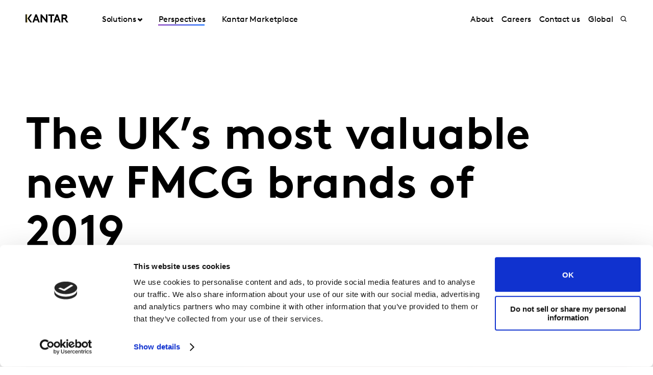

--- FILE ---
content_type: text/html; charset=utf-8
request_url: https://www.kantar.com/uki/inspiration/fmcg/the-uks-most-valuable-new-fmcg-brands-of-2019?par=en/PR/The-UKs-most-valuable-new-FMCG-brands-of-2019
body_size: 13901
content:



<!DOCTYPE html>
<!--[if lt IE 7]>      <html class="no-js lt-ie9 lt-ie8 lt-ie7"> <![endif]-->
<!--[if IE 7]>         <html class="no-js lt-ie9 lt-ie8"> <![endif]-->
<!--[if IE 8]>         <html class="no-js lt-ie9"> <![endif]-->
<!--[if gt IE 8]><!-->
<html class="no-js " lang="en-GB">
<!--<![endif]-->
<head>
    <link rel="preconnect" href="//consent.cookiebot.com">
    <link rel="preconnect" href="//www.googletagmanager.com">
    <link rel="preconnect" href="//ssl.google-analytics.com">
    <link rel="preconnect" href="//www.google-analytics.com">
    <link rel="preconnect" href="//www.googleadservices.com">
    <link rel="preconnect" href="//snap.licdn.com">
    <link rel="preconnect" href="//static.hotjar.com">
    <link rel="preconnect" href="//script.hotjar.com">
    <link rel="preconnect" href="//googleads.g.doubleclick.net">
    <link rel="preconnect" href="//pi.pardot.com">
    <link rel="preconnect" href="//ocsp.digicert.com">
    <link rel="preconnect" href="//www.google.com">
    <link rel="preconnect" href="//px.ads.linkedin.com">
    <link rel="preconnect" href="//stats.g.doubleclick.net">
    <link rel="preconnect" href="//analytics.google.com">
    <link rel="preconnect" href="//vars.hotjar.com">

<link href="/uki/-/media/foundation/theming/kantargrid/kantargrid/styles/optimized-min.css?t=20250627T162917Z" rel="stylesheet"><link href="/uki/-/media/themes/kantar/global/core-libraries/styles/optimized-min.css?t=20260116T072227Z" rel="stylesheet"><link href="/uki/-/media/base-themes/main-theme/styles/optimized-min.css?t=20250705T022946Z" rel="stylesheet"><link href="/uki/-/media/themes/kantar/global/kantarmain/styles/optimized-min.css?t=20260116T072230Z" rel="stylesheet">
    <!--BE IXF: JavaScript begin-->

    <script src="//cdn.bc0a.com/autopilot/f00000000300611/autopilot_sdk.js"></script>
    <!--BE IXF: JavaScript end-->

    
    



<!-- cookie consent -->
<script data-cookieconsent="ignore">
    window.dataLayer = window.dataLayer || [];
    function gtag() {
        dataLayer.push(arguments);
    }
    gtag("consent", "default", {
        ad_storage: "denied",
        analytics_storage: "denied",
        functionality_storage: "denied",
        personalization_storage: "denied",
        security_storage: "granted",
        wait_for_update: 2000,
    });
    gtag("set", "ads_data_redaction", true);
    gtag("set", "url_passthrough", false);
</script>
<!-- End cookie consent -->

<!-- Google Tag Manager -->
<script data-cookieconsent="ignore">(function(w,d,s,l,i){w[l]=w[l]||[];w[l].push({'gtm.start':
new Date().getTime(),event:'gtm.js'});var f=d.getElementsByTagName(s)[0],
j=d.createElement(s),dl=l!='dataLayer'?'&l='+l:'';j.async=true;j.src=
'https://www.googletagmanager.com/gtm.js?id='+i+dl;f.parentNode.insertBefore(j,f);
})(window,document,'script','dataLayer','GTM-PR5V98Q');</script>
<!-- End Google Tag Manager -->

<script id="Cookiebot" src="https://consent.cookiebot.com/uc.js" data-cbid="5e052ca0-c111-4ceb-86ce-5397a2b7f70d" data-blockingmode="auto" type="text/javascript"
data-georegions="{'region':'US','cbid':'0c371769-97fe-4da9-8bfb-51d9017b16b9'}"></script>


<script type="text/javascript" defer="defer" src=https://extend.vimeocdn.com/ga/168265051.js></script>

    <title>The UK’s most valuable new FMCG brands of 2019</title>





<!-- This script will render link to tell user that some content is present, and they need to provide consent to see the content -->

<script>
var iframes = document.querySelectorAll("iframe[data-cookieblock-src]");
	
for(var i=0; i<iframes.length; i++)
{
	var parent = iframes[i].parentElement;
	var siblings = iframes[i].parentElement.children;
	
	
	var placeHolder = document.createElement("div");
	placeHolder.className = "cookieconsent-optout-marketing";

	placeHolder.innerHTML = `Please
		<a href="javascript:Cookiebot.renew()">accept cookies</a>
		to see this content.`;
	
	for(var j=0; j<siblings.length; j++)
	{
		if(!siblings[j].classList.contains("cookieconsent-optout-marketing"))
		{
			iframes[i].parentElement.insertBefore(placeHolder, iframes[i]);
		}
	}
}
</script>

<style>
.cookieconsent-optout-marketing {
    font-size: 14px;
    margin: 20px;
}
</style>

<meta name="google-site-verification" content="clJYLy_nw4Rx4ts6zb1CnvVe8JKI6944nRL4xDQxzVg" />
    <link href="/uki/-/media/themes/kantar/global/kantarmain/images/favicon.png" rel="shortcut icon" />




<meta property="og:image"  content="https://www.kantar.com/uki/-/media/project/kantar/global/articles/images/2020/burgers.jpg"><meta property="og:title"  content="The UK’s most valuable new FMCG brands of 2019"><meta property="og:url"  content="https://www.kantar.com/uki/inspiration/fmcg/the-uks-most-valuable-new-fmcg-brands-of-2019">



<meta  name="description" content="Download our ranking of the most successful launches of the last year.">



<meta property="twitter:title"  content="The UK’s most valuable new FMCG brands of 2019"><meta property="twitter:card"  content="summary_large_image">

<link rel="canonical" href="">

    <meta name="viewport" content="width=device-width, initial-scale=1" />


<meta name="facebook-domain-verification" content="7vckv2bl7hnh9o3j28f18jazzczyzu"/>
</head>
<body class="t-report default-device bodyclass">
    



<!-- Google Tag Manager (noscript) -->
<noscript><iframe src="https://www.googletagmanager.com/ns.html?id=GTM-PR5V98Q"
height="0" width="0" style="display:none;visibility:hidden"></iframe></noscript>
<!-- End Google Tag Manager (noscript) -->
    


<!-- #wrapper -->
<header id="header" class="c-navigation-global js-navigation-global">
    




<div class="component container">
    <div class="component-content" >

<div class="row component column-splitter">
        <div class="col-2 col-md-2 col-lg-2 off-lg-1">
            <a href="/uki">
    <div class="site-logo js-header-logo">
        <span class="icon icon-kantar-logo">
            <span class="icon__wrapper">
                <svg width="1920" height="522" viewBox="0 0 1920 522" fill="none" xmlns="http://www.w3.org/2000/svg">
<path d="M309.139 445.93L441.612 84.084H508.116L640.844 445.93H571.184L539.847 360.486H410.059L378.838 445.93H309.151H309.139ZM432.69 298.577H517.128L474.998 182.714L432.69 298.577ZM1246.98 445.93L1379.45 84.0967H1445.97L1578.68 445.93H1509.02L1477.69 360.486H1347.9L1316.68 445.93H1246.99H1246.98ZM1370.53 298.577H1454.97L1412.84 182.714L1370.53 298.577ZM673.912 84.084H727.102L912.448 314.182V84.084H982.109V445.917H933.64L743.572 209.977V445.917H673.912V84.084ZM1284.31 84.084V145.993H1188.86V445.917H1119.2V145.993H1023.74V84.084H1284.32H1284.31ZM1919.99 445.93L1806.95 289.387C1821.1 283.991 1832.38 276.341 1841.71 266.528C1859.81 247.919 1870.14 220.007 1870.14 191.572C1870.14 163.138 1859.81 135.225 1841.71 116.617C1821.55 95.4247 1794.15 84.084 1747.62 84.084H1611.68V445.917H1681.46V298.577H1738.38L1844.01 445.917H1920L1919.99 445.93ZM1681.46 146.082H1744.53C1768.31 146.082 1780.2 151.772 1788.47 160.554C1796.22 168.827 1800.36 179.684 1800.36 191.572C1800.36 203.46 1796.22 213.795 1788.47 222.069C1780.2 230.864 1768.31 236.541 1744.53 236.541H1681.46V146.082ZM292.414 84.084H216.657L86.9962 265L216.682 445.917H292.414L162.779 265L292.401 84.084H292.414ZM60.14 84.1094H0V445.93H60.14V84.1094Z"/>
<path d="M81.0468 84.0801H59.9268V445.93H81.0468V84.0801Z" fill="url(#paint0_linear_198_298)"/>
<defs>
<linearGradient id="paint0_linear_198_298" x1="73.5757" y1="423.616" x2="73.5757" y2="61.616" gradientUnits="userSpaceOnUse">
<stop stop-color="#B28300"/>
<stop offset="0.15" stop-color="#BF9512"/>
<stop offset="0.45" stop-color="#E1C542"/>
<stop offset="0.68" stop-color="#FFED6A"/>
<stop offset="0.72" stop-color="#FBE462"/>
<stop offset="0.9" stop-color="#EDC647"/>
<stop offset="1" stop-color="#E8BB3E"/>
</linearGradient>
</defs>
</svg>

            </span>
        </span>
    </div>
</a>

        </div>
        <div class="col-2 col-sm-6 col-md-10 col-lg-6">
            


<div class="c-navigation-global__menu c-navigation-global__display">
    <nav class="c-navigation-global__nav js-header-nav js-header-sticky">
        <div class="col-4 off-sm-1 col-sm-6 off-md-0 col-md-12 col-lg-16 c-navigation-global-nav-contents">
            <ul class="links-ul primary-links-ul">
                <li class="c-navigation-global__item c-navigation-global__item--back back-home js-nav-lvl-1">
                    <a href="/uki" class="c-navigation-global__link back-home js-nav-back">

                        Home
                    </a>
                </li>

                        <li class="c-navigation-global__item js-nav-lvl-1 has-submenu">

                            



    <a class="c-navigation-global__link js-nav-item has-childrens has-arrow " href="/uki/solutions">
        Solutions
    </a>



<div class="c-navigation-global__submenu js-first-submenu">
    <div class="row">
            <div class="col-4 col-sm-8 col-md-2 col-lg-3 submenu__links">
                <ul>
                        <li class="c-navigation-global__item submenu-level-2__links js-nav-lvl-2">
                            <a class="c-navigation-global__link link" href="/uki/solutions/brand-growth">
                                Brand Strategy and Guidance
                            </a>
                        </li>
                        <li class="c-navigation-global__item submenu-level-2__links js-nav-lvl-2">
                            <a class="c-navigation-global__link link" href="/uki/solutions/consulting">
                                Kantar&#39;s Consulting Practice
                            </a>
                        </li>
                        <li class="c-navigation-global__item submenu-level-2__links js-nav-lvl-2">
                            <a class="c-navigation-global__link link" href="/uki/solutions/consumer-and-shopper-behaviour">
                                Consumer and Shopper Behaviour
                            </a>
                        </li>
                        <li class="c-navigation-global__item submenu-level-2__links js-nav-lvl-2">
                            <a class="c-navigation-global__link link" href="/uki/solutions/creative">
                                Creative Testing and Optimisation
                            </a>
                        </li>
                        <li class="c-navigation-global__item submenu-level-2__links js-nav-lvl-2">
                            <a class="c-navigation-global__link link" href="/uki/solutions/customer-experience">
                                Customer Experience
                            </a>
                        </li>
                        <li class="c-navigation-global__item submenu-level-2__links js-nav-lvl-2">
                            <a class="c-navigation-global__link link" href="/uki/solutions/innovation">
                                Innovation and Product Development
                            </a>
                        </li>
                </ul>
            </div>
            <div class="col-4 col-sm-8 col-md-2 col-lg-3 submenu__links">
                <ul>
                        <li class="c-navigation-global__item submenu-level-2__links js-nav-lvl-2">
                            <a class="c-navigation-global__link link" href="/uki/solutions/media">
                                Media Effectiveness
                            </a>
                        </li>
                        <li class="c-navigation-global__item submenu-level-2__links js-nav-lvl-2">
                            <a class="c-navigation-global__link link" href="/uki/solutions/research-services">
                                Research Services
                            </a>
                        </li>
                        <li class="c-navigation-global__item submenu-level-2__links js-nav-lvl-2">
                            <a class="c-navigation-global__link link" href="/uki/solutions/sustainability">
                                Sustainability
                            </a>
                        </li>
                        <li class="c-navigation-global__item submenu-level-2__links js-nav-lvl-2">
                            <a class="c-navigation-global__link link" href="/uki/solutions/qualitative-research">
                                Qualitative research
                            </a>
                        </li>
                        <li class="c-navigation-global__item submenu-level-2__links js-nav-lvl-2 link--last">
                            <a class="c-navigation-global__link link" href="/uki/solutions/marketing-effectiveness">
                                Marketing Effectiveness
                            </a>
                        </li>
                            <span class="view-all-btn">

                                

<a href="/uki/solutions"  class="atomic-btn atomic-btn tertiary-btn triangle-icon">
    <span class="content">
        All Solutions
    </span>
    

    <span class="">
        <span class="atomic-icon">

        </span>
    </span>

   
</a>


                            </span>
                </ul>
            </div>

    </div>
</div>
<span class="arrow-links"></span>
                        </li>
                        <li class="c-navigation-global__item js-nav-lvl-1">

                            



    <a class="c-navigation-global__link js-nav-item active-page " href="/uki/inspiration">
        Perspectives
    </a>



                        </li>
                        <li class="c-navigation-global__item js-nav-lvl-1">

                            
<a class="c-navigation-global__link js-nav-item tick" href="https://www.kantar.com/marketplace" target="_blank" title="">
    Kantar Marketplace
</a>
                        </li>
            </ul>

            <ul class="secondary-links-ul">



                    <li class="c-navigation-global__item js-nav-lvl-1">
                        <a href="/uki/about" class="c-navigation-global__link">

                            About
                        </a>
                    </li>
                    <li class="c-navigation-global__item js-nav-lvl-1">
                        <a href="/uki/careers" class="c-navigation-global__link">

                            Careers
                        </a>
                    </li>
                    <li class="c-navigation-global__item js-nav-lvl-1">
                        <a href="/uki/contact" class="c-navigation-global__link">

                            Contact us
                        </a>
                    </li>
                    <li class="c-navigation-global__item js-nav-lvl-1">
                        <a href="https://www.kantar.com/" class="c-navigation-global__link">

                            Global
                        </a>
                    </li>
            </ul>
        </div>
    </nav>

    
    <div class="c-navigation-global__buttons js-header-buttons">

            <button class="site-search js-header-search">
                <span class="icon icon-search">
                    <span class="icon__wrapper">
                        <svg viewBox="0 0 256 256" role="img" title="Search">
                            <use xlink:href="/-/media/Themes/Kantar/Global/KantarMain/images/sprite.svg#search" />
                        </svg>
                    </span>
                </span>
            </button>
        <button class="hamburger js-header-hamburger">
            <span class="hamburger__icon"></span>
        </button>
    </div>
</div>
<div class="c-navigation-global__topmenu">
    <div class="row">
        <div class="col-md-9 col-lg-12 off-md-3 pos-rel">
            <div class="c-navigation-global__topmenu--wrapper">

                
                <form autocomplete="off">
                    <span class="c-language-switcher">


                    </span>
                </form>
            </div>
        </div>
    </div>
</div>

        </div>
</div>    </div>
</div>


<div class="component component c-search-component js-search-component search-box gradient-variant-search-box" data-properties='{"endpoint":"/uki/api/search/result/","suggestionEndpoint":"/uki/api/search/suggest/","suggestionsMode":"ShowPredictions","featuredFacet":"","resultPage":"/uki/search","targetSignature":"","v":"","s":"{4258468E-FC7F-463C-87B2-3028030FC997}","p":10,"l":"en","languageSource":"CurrentLanguage","searchResultsSignature":"","itemid":"{4478F720-7456-48E4-8AB1-E85ED018B07A}","renderSuggestionsAsLinks":true,"hideSuggestedAndPrevious":false}'>
    
        <div class="c-search-head">
            <div class="row">
                <div class="col-4 col-sm-8 col-md-12 col-lg-14 off-lg-1">
                    <div class="c-search-head__wrapper">
                        <a href="/uki">
                            <div class="site-logo js-header-logo">
                                <span class="icon icon-kantar-logo">
                                    <span class="icon__wrapper">
                                        <svg viewBox="0 0 256 256" role="img">
<svg width="1920" height="522" viewBox="0 0 1920 522" fill="none" xmlns="http://www.w3.org/2000/svg">
<path d="M309.139 445.93L441.612 84.084H508.116L640.844 445.93H571.184L539.847 360.486H410.059L378.838 445.93H309.151H309.139ZM432.69 298.577H517.128L474.998 182.714L432.69 298.577ZM1246.98 445.93L1379.45 84.0967H1445.97L1578.68 445.93H1509.02L1477.69 360.486H1347.9L1316.68 445.93H1246.99H1246.98ZM1370.53 298.577H1454.97L1412.84 182.714L1370.53 298.577ZM673.912 84.084H727.102L912.448 314.182V84.084H982.109V445.917H933.64L743.572 209.977V445.917H673.912V84.084ZM1284.31 84.084V145.993H1188.86V445.917H1119.2V145.993H1023.74V84.084H1284.32H1284.31ZM1919.99 445.93L1806.95 289.387C1821.1 283.991 1832.38 276.341 1841.71 266.528C1859.81 247.919 1870.14 220.007 1870.14 191.572C1870.14 163.138 1859.81 135.225 1841.71 116.617C1821.55 95.4247 1794.15 84.084 1747.62 84.084H1611.68V445.917H1681.46V298.577H1738.38L1844.01 445.917H1920L1919.99 445.93ZM1681.46 146.082H1744.53C1768.31 146.082 1780.2 151.772 1788.47 160.554C1796.22 168.827 1800.36 179.684 1800.36 191.572C1800.36 203.46 1796.22 213.795 1788.47 222.069C1780.2 230.864 1768.31 236.541 1744.53 236.541H1681.46V146.082ZM292.414 84.084H216.657L86.9962 265L216.682 445.917H292.414L162.779 265L292.401 84.084H292.414ZM60.14 84.1094H0V445.93H60.14V84.1094Z"/>
<path d="M81.0468 84.0801H59.9268V445.93H81.0468V84.0801Z" fill="url(#paint0_linear_198_298)"/>
<defs>
<linearGradient id="paint0_linear_198_298" x1="73.5757" y1="423.616" x2="73.5757" y2="61.616" gradientUnits="userSpaceOnUse">
<stop stop-color="#B28300"/>
<stop offset="0.15" stop-color="#BF9512"/>
<stop offset="0.45" stop-color="#E1C542"/>
<stop offset="0.68" stop-color="#FFED6A"/>
<stop offset="0.72" stop-color="#FBE462"/>
<stop offset="0.9" stop-color="#EDC647"/>
<stop offset="1" stop-color="#E8BB3E"/>
</linearGradient>
</defs>
</svg>
                                        </svg>
                                    </span>
                                </span>
                            </div>
                        </a>
                        <div class="c-search-close">
                            <button class="c-search-close__icon js-search-close"></button>
                        </div>
                    </div>
                </div>
            </div>
        </div>

    <div class="c-search">
        <div class="row">
            <div class="col-4 col-sm-6 off-sm-1 off-md-0 col-md-12 off-lg-1 col-lg-14 c-search-container-gradient">
                <div class="c-search__wrapper">
                    <div class="c-search__form">
                        <div class="row">
                            <div class="col-3 col-sm-7 col-md-11 col-lg-14">                               
                                <form action=".">
                                    <input type="text" name="search" placeholder="Search our site" class="js-search-input search-box-input" />
                                </form>
                            </div>
                            <div class="col-1 col-sm-1 col-md-1 col-lg-2">                              
                                <button class="c-search__submit js-search-submit clean"></button>
                                <button class="atomic-btn primary-btn c-search__submit js-search-submit clean">
                                    <span class="content">
                                        See all search results
                                    </span>
                                </button>
                            </div>
                        </div>
                    </div>
                </div>
            </div>
        </div>
    </div>

    <div class="c-search-inner">
        <div class="c-search-suggested js-search-suggested">
            <div class="row">
                    <div class="col-4 col-sm-3 off-sm-1 off-md-0 col-md-4 off-lg-1 col-lg-3">
                        <div class="c-search-suggested__label">
                            Suggested searches
                        </div>
                            <ul class="c-search-suggested__list">
                                    <li class="c-search-suggested__item">
                                        <a href="#" class="c-search-suggested__link">Test</a>
                                    </li>
                            </ul>
                    </div>
                            </div>
        </div>
            <div class="c-search-results js-search-results-data"
                 data-empty="Sorry, your search didn&#39;t return any results."
                 data-link="#"
                 data-btn="See all search results">
            </div>
    </div>
</div>
</header>
<div class="page" id="wrapper">
    <main id="content">
        



<div class="component c-header-article c-header-article--inspiration js-header-article">
    <div class="c-header-article-entry article-title-spaces">
        <div class="row">
            <div class="article-cta">
                <div>
                    <div class="article-wrapper">
                    </div>
                </div>
            </div>
            <div class="article-head">
                <div class="row">
                    <div class="col-4 col-sm-6 col-md-11 off-lg-1 col-lg-10">
                        <div class="article-wrapper">
                            <h1 class="article-head__title">
                                The UK’s most valuable new FMCG brands of 2019
                            </h1>
                        </div>
                    </div>
                </div>
            </div>
        </div>
    </div>

    <div class="c-header-article-inner">
        <div class="row">
                <div class="col-4 col-sm-8 col-md-12 off-lg-1 col-lg-10 article-image-order">
                    <div class="article-image article-wrapper">
                        <div class="aspect-ratio-container">
                            <img src="/uki/-/media/project/kantar/global/articles/images/2020/burgers.jpg?h=600&amp;iar=0&amp;w=900&amp;hash=7F05440B01691E61865435D89125ACEC" alt="burgers" width="900" height="600" />
                        </div>
                    </div>
                </div>

        </div>
    </div>
    <div class="c-header-article-inner">
        <div class="social-share-space">
            <div class="article-head-date-share">
                <div class="article-margin">
                    <div class="article-wrapper">
                        <div class="social-share-container">
                            <div class="date-space">
                                <div class="article-head__date">

06 February 2020                                </div>
                            </div>
                            <div class="social-share-sp">
                                

<div class="component c-kantar-social-share js-kantar-social-share">
    <div class="component-content">
        <div class="c-kantar-social-share-light">
            <div class="c-kantar-social-share-icons js-kantar-social-share-icons js-share-buttons animate--slide animate--run">
                <span class="c-kantar-social-share-icon-btn js-kantar-social-share-icon-btn">
                    <span class="btn__inner c-social-share-btn__inner">
                        <span class="c-kantar-social-share-icon-btn-icon">
                            <svg viewBox="0 0 24 24" role="img">
                                <use xlink:href="/-/media/Themes/Kantar/Global/KantarMain/images/sprite.svg#share"></use>
                            </svg>
                        </span>
                        <span class="c-kantar-social-share-icon-btn-text"></span>
                    </span>
                </span>

                <ul>
                        <li>
                            <h3>Share</h3>
                        </li>
                        <li>
                            <a href="#" data-linkedin="http://www.linkedin.com/shareArticle?url=">
    <span class="icon icon-linkedin">
        <span class="icon__wrapper">
            <svg viewBox="0 0 256 256" role="img">
                <use xlink:href="/-/media/Themes/Kantar/Global/KantarMain/images/sprite.svg#linkedin"></use>
            </svg>
        </span>
    </span>
</a>
                        </li>
                        <li>
                            <a href="#" data-twitter="http://twitter.com/share?url=">
    <span class="icon icon-twitter">
        <span class="icon__wrapper">
            <svg viewBox="0 0 256 256" role="img">
                <use xlink:href="/-/media/Themes/Kantar/Global/KantarMain/images/sprite.svg#twitter"></use>
            </svg>
        </span>
    </span>
</a>
                        </li>
                        <li>
                            <a href="#" data-facebook="https://www.facebook.com/sharer/sharer.php?u=">
    <span class="icon icon-facebook">
        <span class="icon__wrapper">
            <svg viewBox="0 0 256 256" role="img">
                <use xlink:href="/-/media/Themes/Kantar/Global/KantarMain/images/sprite.svg#facebook"></use>
            </svg>
        </span>
    </span>
</a>
                        </li>
                        <li>
                            <a href="#" data-copy="">
    <span class="icon icon-copy">
        <span class="icon__wrapper">
            <svg viewBox="0 0 256 256" role="img">
                <use xlink:href="/-/media/Themes/Kantar/Global/KantarMain/images/sprite.svg#copy-link"></use>
            </svg>
        </span>
    </span>
</a>
                        </li>
                </ul>
            </div>
        </div>
    </div>
</div>

                            </div>
                        </div>
                    </div>
                </div>
            </div>
        </div>
        <div class="c-header-article-inner">

            <div style="clear:both">
                <div class="author-bio-report-outer">
                    <div class="author-bio-report">
                        <div>
                            <div class="article-wrapper">
                                <div class="article-people">
                                        <div class="component author-data">
        <div class="component-content">
                        <div class="c-author-data" itemscope itemtype="http://schema.org/Person">
                            <div>
                                <div class="c-author-data__image-content">
                                    <div class="aspect-ratio-container">
                                    </div>
                                </div>
                            </div>
                            <div>
                                <div class="c-author-data__name" itemprop="name">
                                        <span>Russell</span>
                                        <span>Hill</span>
                                </div>
                                <div class="c-author-data__data">
                                    <p>
                                            <span itemprop="jobTitle">Solutions Director, Client Service</span>
                                    </p>
                                </div>
                            </div>
                        </div>
        </div>
    </div>


                                </div>
                            </div>
                        </div>
                        <div class="article-wrapper author-bio-tag-type">


    <div class="tag-type">
        <span class="tag tag__report">
        </span>
        <span class="content">
            Report
        </span>
    </div>                        </div>
                    </div>
                </div>
            </div>
        </div>
        <div class="c-header-article-inner">

            <div class="row">
                <div class="article-get-in-touch-btn-outer">
                    <div class="article-view-report">
                        <div class="article-get-btn-margin">


<a href="/uki/contact/wpuk-news-contact"  class="atomic-btn primary-btn">
    <span class="content">
        Get in touch
    </span>
    

    <span class="">
        <span class="atomic-icon">

        </span>
    </span>

   
</a>
                        </div>
                        <div class="view-btn-align">
                        </div>
                    </div>
                </div>
            </div>
        </div>
        <div class="c-header-article-inner">

            <div class="row press-description">

                <div class="col-4 col-sm-8 col-md-9 article-desc-content article-cummary-space">
                    
                    <div class="article-wrapper rich-text">
                        <div class="article-head__desc_new">
                            <h3>
                                Download our ranking of the most successful launches of the last year.
                            </h3>
                        </div>
                    </div>
                </div>
                <div class="c-header-article-inner">
                    <div class="row" id="nav-align">

                        <div>    
<div class="component">

</div>



 </div>

                    </div>
                </div>
                
                <div class="article-rich-text-content">
                    <div class="rich-text article-content article-wrapper">
                        <p>Nobody said innovation was easy. Even if your new brand is flying off the shelves, can you be sure it&rsquo;s not just taking sales from your existing products or encouraging shoppers to swap one similar purchase for another?
</p>
<p>Incremental growth which adds value to the category as a whole is the ultimate marker of success. But it&rsquo;s easier said than done.
</p>
<p>Our ranking of 2019&rsquo;s most successful launches is here to show you how. The ranking sets out last year&rsquo;s top ten new products in terms of spend, but also crucially ranks them by how much incremental growth they created for the manufacturer and their category overall.
</p>
<p>Find out more:
</p>
<ul>
    <li>Download your copy of the ranking by entering your details below, to find out today which new brands made the top ten.
    </li>
    <li><a rel="noopener noreferrer" href="https://event.on24.com/wcc/r/2191820/E289CC966BB3D2E44368C30CF4CF95CA" target="_blank">Watch the webinar on demand</a>. We will take you through the ranking, giving the inside scoop on the recipe for success for each.
    </li>
    <li><a href="https://www.kantar.com/inspiration/fmcg/5-factors-for-successful-innovation-in-the-uk">Read this recent article</a>, which sets out the five factors for success and the importance of an incremental mindset.
    </li>
    <li>Get in touch with out expert to find out how we can help you make sure your next innovation is more than just a roll of the dice.
    <p>&nbsp;</p>
    <p>&nbsp;</p>
    </li>
</ul>
                        <div class="component plain-html">
    <div class="component-content">
<iframe src="https://www2.kantar.com/l/208642/2020-02-13/kj142" width="100%" height="500" type="text/html" frameborder="0" allowTransparency="true" style="border: 0"></iframe>    </div>
</div>
                    </div>
                </div>

                


            </div>
        </div>

        <div class="c-header-article-inner" id="article-grey">
            <div class="row">
                <div class="grey">
                    
                    
                </div>
            </div>
        </div>
        <div class="c-header-article-inner">
            <div class="row">
                <div class="article-promo-order">
                    
                    
                </div>
            </div>
        </div>

        <div class="article-wrapper article-get-in-touch-btn-outer">
            <div class="article-get-in-touch-btn-bottom">


<a href="/uki/contact/wpuk-news-contact"  class="atomic-btn primary-btn">
    <span class="content">
        Get in touch
    </span>
    

    <span class="">
        <span class="atomic-icon">

        </span>
    </span>

   
</a>
            </div>
        </div>
        <div class="col-4 col-sm-8 col-md-9 off-md-1 off-lg-2 col-lg-9 article-more-order">
            <div class="article-wrapper">
                
            </div>
        </div>
    </div>
</div>



<div class="component container">
    <div class="component-content" >
    </div>
</div>
    </main>

    <!--BE IXF: The following <div> block needs to be placed in the location where the link block will be displayed-->
    <!--BE IXF: For your website, the location is -->
    <div class="be-ix-link-block"><!--Link Block Targeting Div --></div>
    <!--BE IXF: end -->

        <footer id="footer" class="c-navigation-footer js-navigation-footer">
            




<div class="component container footer-main-nav">
    <div class="component-content" >

<div class="row component column-splitter">
        <div class="col-4 col-sm-6 col-md-3 col-lg-5 off-lg-1">
            

    <div class="component rich-text">
        <div class="component-content">
<h2 class="footer-header">
    Shape your<br /> brand future
</h2>        </div>
    </div>

        </div>
        <div class="col-4 col-sm-4 col-md-2">
            <div class="component footer-accordion">
    <div class="component-content">
        <div class="footer-accordion__header toggle-header">Solutions</div>
        <div class="footer-accordion__panel toggle-content">
            <div class="accordion__inner">
                <nav>
                    <ul>
                            <li class="footer-accordion__li">
                                <a class="footer-accordion__link" href="/uki/solutions/brand-growth">Brand Strategy and Guidance</a>
                            </li>
                            <li class="footer-accordion__li">
                                <a class="footer-accordion__link" href="/uki/solutions/consulting">Kantar&#39;s Consulting Practice</a>
                            </li>
                            <li class="footer-accordion__li">
                                <a class="footer-accordion__link" href="/uki/solutions/consumer-and-shopper-behaviour">Consumer and Shopper Behaviour</a>
                            </li>
                            <li class="footer-accordion__li">
                                <a class="footer-accordion__link" href="/uki/solutions/creative">Creative Testing and Optimisation</a>
                            </li>
                            <li class="footer-accordion__li">
                                <a class="footer-accordion__link" href="/uki/solutions/customer-experience">Customer Experience</a>
                            </li>
                            <li class="footer-accordion__li">
                                <a class="footer-accordion__link" href="/uki/solutions/innovation">Innovation and Product Development</a>
                            </li>
                            <li class="footer-accordion__li">
                                <a class="footer-accordion__link" href="/uki/solutions/media">Media Effectiveness</a>
                            </li>
                            <li class="footer-accordion__li">
                                <a class="footer-accordion__link" href="/uki/solutions/research-services">Research Services</a>
                            </li>
                            <li class="footer-accordion__li">
                                <a class="footer-accordion__link" href="/uki/solutions/sustainability">Sustainability</a>
                            </li>
                            <li class="footer-accordion__li">
                                <a class="footer-accordion__link" href="/uki/solutions/qualitative-research">Qualitative research</a>
                            </li>
                            <li class="footer-accordion__li">
                                <a class="footer-accordion__link" href="/uki/solutions/marketing-effectiveness">Marketing Effectiveness</a>
                            </li>
                    </ul>
                </nav>
            </div>
        </div>
    </div>
</div>

        </div>
        <div class="col-4 col-sm-4 col-md-2">
            <div class="component footer-accordion">
    <div class="component-content">
        <div class="footer-accordion__header toggle-header">Perspectives</div>
        <div class="footer-accordion__panel toggle-content">
            <div class="accordion__inner">
                <nav>
                    <ul>
                            <li class="footer-accordion__li">
                                <a class="footer-accordion__link" href="/uki/inspiration/a-new-era-in-travel">A New Era in Travel</a>
                            </li>
                            <li class="footer-accordion__li">
                                <a class="footer-accordion__link" href="/uki/inspiration/events">View all Webinars and Events</a>
                            </li>
                            <li class="footer-accordion__li">
                                <a class="footer-accordion__link" href="/uki/inspiration/future-proof-podcast">Future Proof</a>
                            </li>
                            <li class="footer-accordion__li">
                                <a class="footer-accordion__link" href="/uki/inspiration/jellycats-journey-with-search-data">Jellycats journey with search data</a>
                            </li>
                            <li class="footer-accordion__li">
                                <a class="footer-accordion__link" href="/uki/inspiration/revolut-a-disruptive-force-in-digital-banking">Revolut A disruptive force in digital banking</a>
                            </li>
                            <li class="footer-accordion__li">
                                <a class="footer-accordion__link" href="/uki/inspiration/coronavirus">Coronavirus</a>
                            </li>
                    </ul>
                </nav>
            </div>
        </div>
    </div>
</div>

        </div>
        <div class="col-4 col-sm-4 col-md-2">
            <div class="component footer-accordion">
    <div class="component-content">
        <div class="footer-accordion__header toggle-header">About</div>
        <div class="footer-accordion__panel toggle-content">
            <div class="accordion__inner">
                <nav>
                    <ul>
                            <li class="footer-accordion__li">
                                <a class="footer-accordion__link" href="/uki/about">About</a>
                            </li>
                            <li class="footer-accordion__li">
                                <a class="footer-accordion__link" href="/uki/careers">Careers</a>
                            </li>
                            <li class="footer-accordion__li">
                                <a class="footer-accordion__link" href="/uki/contact">Contact us</a>
                            </li>
                            <li class="footer-accordion__li">
                                <a class="footer-accordion__link" href="/uki/corporate-governance">Corporate Governance</a>
                            </li>
                            <li class="footer-accordion__li">
                                <a class="footer-accordion__link" href="/uki/company-news">Company News</a>
                            </li>
                            <li class="footer-accordion__li">
                                <a class="footer-accordion__link" href="/uki/contact/uki-subscribe">Subscribe</a>
                            </li>
                    </ul>
                </nav>
            </div>
        </div>
    </div>
</div>

        </div>
        <div class="col-4 col-sm-4 col-md-2">
            
<div class="component footer-office">
    <div class="component-content">
        <h2 class="footer-office__header">
            Global Office
        </h2>
        <div itemscope itemtype="http://schema.org/Organization">
            <h3 class="footer-office__name" itemprop="name">
                
            </h3>
            <div class="footer-office__address" itemprop="address" itemscope itemtype="http://schema.org/PostalAddress">
                <div itemprop="streetAddress">
                    Vivo Building, 30 Stamford St, London 
                </div>
                <span itemprop="addressLocality">London</span>
                <span itemprop="postalCode">SE1 9LQ</span>
            </div>
            <div class="footer-office__contact">
                    <div>
                        <span>T</span>
                        <a class="footer-office__telfax" href="tel:++44 (0)207 076 9000" itemprop="telephone">+44 (0)207 076 9000</a>
                    </div>
               
            </div>
        </div>
    </div>
</div>


<div class="component footer-social social-links">
    <div class="component-content">
        <div class="footer-social__wrapper">
<a class="footer-social__item" aria-label="Instagram" target="_blank" rel="noopener noreferrer" href="https://instagram.com/kantarofficial">                <span class="icon icon-instagram">
                    <span class="icon__wrapper">
                        <svg viewBox="0 0 256 256" role="img">
                            <use xlink:href="/uki/-/media/feature/kantar/navigation/icons.svg#instagram" />
                        </svg>
                    </span>
                </span>
</a><a class="footer-social__item" aria-label="Facebook" target="_blank" rel="noopener noreferrer" href="https://www.facebook.com/Kantar/">                <span class="icon icon-facebook">
                    <span class="icon__wrapper">
                        <svg viewBox="0 0 256 256" role="img">
                            <use xlink:href="/uki/-/media/feature/kantar/navigation/icons.svg#facebook" />
                        </svg>
                    </span>
                </span>
</a><a class="footer-social__item" aria-label="YouTube" target="_blank" rel="noopener noreferrer" href="https://linkedin.com/company/kantar/">                <span class="icon icon-linkedin">
                    <span class="icon__wrapper">
                        <svg viewBox="0 0 256 256" role="img">
                            <use xlink:href="/uki/-/media/feature/kantar/navigation/icons.svg#linkedin" />
                        </svg>
                    </span>
                </span>
</a><a class="footer-social__item" aria-label="Twitter" target="_blank" rel="noopener noreferrer" href="https://twitter.com/Kantar_UKI">                <span class="icon icon-twitter">
                    <span class="icon__wrapper">
                        <svg viewBox="0 0 256 256" role="img">
                            <use xlink:href="/uki/-/media/feature/kantar/navigation/icons.svg#twitter" />
                        </svg>
                    </span>
                </span>
</a><a class="footer-social__item" aria-label="YouTube" target="_blank" rel="noopener noreferrer" href="https://www.youtube.com/OfficialKantar">                <span class="icon icon-youtube">
                    <span class="icon__wrapper">
                        <svg viewBox="0 0 256 256" role="img">
                            <use xlink:href="/uki/-/media/feature/kantar/navigation/icons.svg#youtube" />
                        </svg>
                    </span>
                </span>
</a>        </div>
    </div>
</div>
        </div>
</div>    </div>
</div>


<div class="component container footer-bottom-navigation">
    <div class="component-content" >
<a href="#">
    <div class="site-logo js-header-logo">
        <span class="icon icon-kantar-logo">
            <span class="icon__wrapper">
                <svg width="1920" height="522" viewBox="0 0 1920 522" fill="none" xmlns="http://www.w3.org/2000/svg">
<path d="M309.139 445.93L441.612 84.084H508.116L640.844 445.93H571.184L539.847 360.486H410.059L378.838 445.93H309.151H309.139ZM432.69 298.577H517.128L474.998 182.714L432.69 298.577ZM1246.98 445.93L1379.45 84.0967H1445.97L1578.68 445.93H1509.02L1477.69 360.486H1347.9L1316.68 445.93H1246.99H1246.98ZM1370.53 298.577H1454.97L1412.84 182.714L1370.53 298.577ZM673.912 84.084H727.102L912.448 314.182V84.084H982.109V445.917H933.64L743.572 209.977V445.917H673.912V84.084ZM1284.31 84.084V145.993H1188.86V445.917H1119.2V145.993H1023.74V84.084H1284.32H1284.31ZM1919.99 445.93L1806.95 289.387C1821.1 283.991 1832.38 276.341 1841.71 266.528C1859.81 247.919 1870.14 220.007 1870.14 191.572C1870.14 163.138 1859.81 135.225 1841.71 116.617C1821.55 95.4247 1794.15 84.084 1747.62 84.084H1611.68V445.917H1681.46V298.577H1738.38L1844.01 445.917H1920L1919.99 445.93ZM1681.46 146.082H1744.53C1768.31 146.082 1780.2 151.772 1788.47 160.554C1796.22 168.827 1800.36 179.684 1800.36 191.572C1800.36 203.46 1796.22 213.795 1788.47 222.069C1780.2 230.864 1768.31 236.541 1744.53 236.541H1681.46V146.082ZM292.414 84.084H216.657L86.9962 265L216.682 445.917H292.414L162.779 265L292.401 84.084H292.414ZM60.14 84.1094H0V445.93H60.14V84.1094Z"/>
<path d="M81.0468 84.0801H59.9268V445.93H81.0468V84.0801Z" fill="url(#paint0_linear_198_298)"/>
<defs>
<linearGradient id="paint0_linear_198_298" x1="73.5757" y1="423.616" x2="73.5757" y2="61.616" gradientUnits="userSpaceOnUse">
<stop stop-color="#B28300"/>
<stop offset="0.15" stop-color="#BF9512"/>
<stop offset="0.45" stop-color="#E1C542"/>
<stop offset="0.68" stop-color="#FFED6A"/>
<stop offset="0.72" stop-color="#FBE462"/>
<stop offset="0.9" stop-color="#EDC647"/>
<stop offset="1" stop-color="#E8BB3E"/>
</linearGradient>
</defs>
</svg>

            </span>
        </span>
    </div>
</a>

<nav class="footer-bottom-nav row">
    <span class="footer-bottom-nav__copyright">
        &#169; Kantar Group and Affiliates 2025
        <span class="row"></span>
    </span>
    <div class="footer-bottom-nav__item">
        <a class="footer-bottom-nav__link" href="/uki/terms-and-conditions">Terms and Conditions</a>
    </div>
    <div class="footer-bottom-nav__item">
        <a class="footer-bottom-nav__link" href="/uki/cookies-policies"> Cookies and privacy policy</a>
    </div>
    <div class="footer-bottom-nav__item">
        
    </div>
</nav>
    </div>
</div>
        </footer>
</div>
<!-- /#wrapper -->
    
<script src="/uki/-/media/themes/kantar/global/core-libraries/scripts/optimized-min.js?t=20260116T072215Z"></script><script src="/uki/-/media/base-themes/xa-api/scripts/optimized-min.js?t=20150515T071943:635672711833756301Z"></script><script src="/uki/-/media/base-themes/main-theme/scripts/optimized-min.js?t=20250705T022935Z"></script><script src="/uki/-/media/themes/kantar/global/kantarmain/kantar-google-maps-connector/scripts/optimized-min.js?t=20260116T072206Z"></script><script src="/uki/-/media/themes/kantar/global/kantarmain/kantar-maps/scripts/optimized-min.js?t=20260116T072224Z"></script><script src="/uki/-/media/themes/kantar/global/kantarmain/kantar-search/scripts/optimized-min.js?t=20260116T072232Z"></script><script src="/uki/-/media/themes/kantar/global/kantarmain/scripts/optimized-min.js?t=20260116T072242Z"></script>    <!-- /#wrapper -->
</body>
</html>

--- FILE ---
content_type: text/css
request_url: https://tags.srv.stackadapt.com/sa.css
body_size: -11
content:
:root {
    --sa-uid: '0-099a156c-42ff-5702-5ec1-9503f4d9b371';
}

--- FILE ---
content_type: image/svg+xml
request_url: https://www.kantar.com/-/media/Themes/Kantar/Global/KantarMain/images/sprite.svg
body_size: 49243
content:
<?xml version="1.0" encoding="UTF-8"?><!DOCTYPE svg PUBLIC "-//W3C//DTD SVG 1.1//EN" "http://www.w3.org/Graphics/SVG/1.1/DTD/svg11.dtd"><svg xmlns="http://www.w3.org/2000/svg" xmlns:xlink="http://www.w3.org/1999/xlink"><defs><image id="_Image1" width="5px" height="28px" xlink:href="[data-uri]"/>        <image id="_gradient-large" width="5px" height="28px" xlink:href="[data-uri]"/>    <pattern id="pattern0_20292_101373" patternContentUnits="objectBoundingBox" width="1" height="1"><use xlink:href="#image0_20292_101373" transform="scale(0.00195312)"/></pattern><pattern id="pattern1_20292_101373" patternContentUnits="objectBoundingBox" width="1" height="1"><use xlink:href="#image0_20292_101373" transform="scale(0.00195312)"/></pattern><image id="image0_20292_101373" width="512" height="512" preserveAspectRatio="none" xlink:href="[data-uri]"/></defs><symbol id="chart-download" viewBox="0 0 24 24">    <!-- Generator: Sketch 59 (86127) - https://sketch.com -->    <title>Icon / 24px / Download / Black</title>    <desc>Created with Sketch.</desc>    <g id="Icon-/-24px-/-Download-/-Black" stroke="none" stroke-width="1" fill="none" fill-rule="evenodd">        <path d="M11.8890873,14.6156147 L15.504702,11 M12.5961941,14.6156147 L8.98057938,11 M12.2398648,6.48388672 L12.2398648,14" id="Combined-Shape" stroke="#000000"/>        <polygon id="Rectangle" fill="#000000" fill-rule="nonzero" points="17 16 17 17 7 17 7 16"/>    </g></symbol><symbol id="chart-embed" viewBox="0 0 24 24">    <!-- Generator: Sketch 59 (86127) - https://sketch.com -->    <title>Icon / 24px / Embed / Black</title>    <desc>Created with Sketch.</desc>    <g id="Icon-/-24px-/-Embed-/-Black" stroke="none" stroke-width="1" fill="none" fill-rule="evenodd">        <polygon id="Rectangle" fill="#000000" points="13.7102051 7 14.7102051 7 10 17 9 17"/>        <path d="M5.45425396,13.8198687 L9.06986866,10.204254 M6.16136074,13.8198687 L2.54574604,10.204254" id="Combined-Shape" stroke="#000000" transform="translate(5.807807, 12.012061) rotate(-270.000000) translate(-5.807807, -12.012061) "/>        <path d="M17.9085079,13.8198687 L21.5241226,10.204254 M18.6156147,13.8198687 L15,10.204254" id="Combined-Shape" stroke="#000000" transform="translate(18.262061, 12.012061) scale(-1, 1) rotate(-270.000000) translate(-18.262061, -12.012061) "/>    </g></symbol><symbol id="chart-file" viewBox="0 0 40 48">    <!-- Generator: Sketch 59 (86127) - https://sketch.com -->    <title>file</title>    <desc>Created with Sketch.</desc>    <g id="Chart-toolbar" stroke="none" stroke-width="1" fill="none" fill-rule="evenodd">        <g id="Desktop-1080px-12col-Chart-toolbar-save" transform="translate(-337.000000, -327.000000)">            <g id="Save" transform="translate(180.000000, 146.000000)">                <g id="file" transform="translate(158.000000, 182.000000)">                    <polygon id="Stroke-7" stroke="#000000" fill="#F2F1EE" stroke-linecap="round" stroke-linejoin="round" points="38 46 -1.42108547e-14 46 -1.42108547e-14 0 26 0 38 12"/>                    <polygon id="Stroke-9" stroke="#000000" fill="#D4D4C9" stroke-linecap="round" stroke-linejoin="round" points="26 0 26 12 38 12"/>                    <g id="Icon-/-24px-/-Download-/-Black" transform="translate(6.999400, 15.000000)">                        <path d="M11.8890873,14.6156147 L15.504702,11 M12.5961941,14.6156147 L8.98057938,11 M12.2398648,6.48388672 L12.2398648,14" id="Combined-Shape" stroke="#000000" stroke-width="1"/>                        <polygon id="Rectangle" fill="#000000" fill-rule="nonzero" points="17 16 17 17 7 17 7 16"/>                    </g>                </g>            </g>        </g>    </g></symbol><symbol id="chart-share" viewBox="0 0 24 24">    <!-- Generator: Sketch 59 (86127) - https://sketch.com -->    <title>Icon / 24px / Share / Black</title>    <desc>Created with Sketch.</desc>    <g id="Icon-/-24px-/-Share-/-Black" stroke="none" stroke-width="1" fill="none" fill-rule="evenodd">        <path d="M13.8890873,13.6156147 L17.504702,10 M14.5961941,13.6156147 L10.9805794,10 M14.4355219,5.41302315 L14.2398648,13" id="Combined-Shape" stroke="#000000" transform="translate(14.242641, 9.484584) scale(1, -1) rotate(-45.000000) translate(-14.242641, -9.484584) "/>        <path d="M15,16 L15,13 L16,13 L16,17 L7,17 L7,8 L11,8 L11,9 L8,9 L8,16 L15,16 Z" id="Combined-Shape" fill="#000000" fill-rule="nonzero"/>    </g></symbol><symbol id="clear" viewBox="0 0 256 256">    <g transform="matrix(0.561074,0.561074,-0.561074,0.561074,128,-15.635)">        <path d="M0,115.2L115.2,115.2L115.2,0L140.8,0L140.8,115.2L256,115.2L256,140.8L140.8,140.8L140.8,256L115.2,256L115.2,140.8L0,140.8L0,115.2Z"/>    </g></symbol><symbol id="copy-link"><path id="Shape" d="M78.912,101.067c3.712,-3.744 7.819,-6.838 12.192,-9.28c24.384,-13.579 55.648,-6.358 71.317,17.653l-18.965,19.157c-5.44,-12.533 -18.944,-19.669 -32.373,-16.629c-5.067,1.141 -9.867,3.701 -13.792,7.669l-36.342,36.736c-11.04,11.158 -11.04,29.302 0,40.448c11.03,11.158 28.982,11.158 40.022,0l11.21,-11.317c10.187,4.085 21.12,5.717 31.904,4.907l-24.725,24.992c-21.205,21.429 -55.584,21.429 -76.789,0c-21.206,-21.43 -21.206,-56.171 0,-77.59l36.341,-36.746Zm57.728,-58.336l-24.736,24.992c10.784,-0.822 21.717,0.821 31.915,4.896l11.2,-11.307c11.029,-11.157 28.992,-11.157 40.021,0c11.04,11.147 11.04,29.291 0,40.448l-36.352,36.736c-11.072,11.179 -29.045,11.093 -40.021,0c-2.56,-2.592 -4.768,-5.803 -6.144,-8.971l-18.966,19.158c1.995,3.05 4.064,5.685 6.72,8.373c6.859,6.933 15.595,12.096 25.643,14.549c13.013,3.158 26.965,1.408 38.955,-5.269c4.373,-2.443 8.48,-5.525 12.192,-9.28l36.341,-36.736c21.216,-21.419 21.216,-56.16 0.011,-77.589c-21.206,-21.419 -55.574,-21.419 -76.779,0Z" style="fill-rule:nonzero;"/></symbol><symbol id="copying-link" viewBox="0 0 24 24"><path d="M11.5729 14.1422C11.3472 14.0011 11.1497 13.8318 10.9522 13.6343L10.6912 13.3733C9.21002 11.8921 9.21002 9.46576 10.6912 7.98454L13.7665 4.90925C15.2477 3.42803 17.6741 3.42803 19.1553 4.90925L19.4163 5.17023C20.8975 6.65144 20.8975 9.07782 19.4163 10.559L17.0393 12.936" stroke="black" stroke-width="1.99501" stroke-miterlimit="10" stroke-linecap="round" stroke-linejoin="round"/><path d="M12.4409 10.5108C12.6666 10.6518 12.8641 10.8211 13.0616 11.0186L13.3226 11.2796C14.8038 12.7608 14.8038 15.1872 13.3226 16.6684L10.2402 19.7508C8.75901 21.232 6.33263 21.232 4.85142 19.7508L4.59044 19.4898C3.10922 18.0086 3.10922 15.5822 4.59044 14.101L6.96744 11.724" stroke="black" stroke-width="1.99501" stroke-miterlimit="10" stroke-linecap="round" stroke-linejoin="round"/></symbol><symbol id="desktop-pagination-left-arrow" viewBox="0 0 8 14"><path d="M7.70711 0.29289C8.09763 0.68342 8.09763 1.31658 7.70711 1.70711L2.4142 7L7.70711 12.2929C8.09763 12.6834 8.09763 13.3166 7.70711 13.7071C7.31658 14.0976 6.6834 14.0976 6.2929 13.7071L0.2929 7.7071C-0.0976 7.3166 -0.0976 6.6834 0.2929 6.2929L6.2929 0.29289C6.6834 -0.09763 7.31658 -0.09763 7.70711 0.29289Z" fill="black"/></symbol><symbol id="desktop-pagination-right-arrow" viewBox="0 0 8 14"><path d="M0.29289 0.29289C-0.09763 0.68342 -0.09763 1.31658 0.29289 1.70711L5.5858 7L0.29289 12.2929C-0.09763 12.6834 -0.09763 13.3166 0.29289 13.7071C0.68342 14.0976 1.3166 14.0976 1.7071 13.7071L7.7071 7.7071C8.0976 7.3166 8.0976 6.6834 7.7071 6.2929L1.7071 0.29289C1.3166 -0.09763 0.68342 -0.09763 0.29289 0.29289Z" fill="black"/></symbol><symbol id="done"><path id="Combined-Shape" d="M128,256c-70.688,0 -128,-57.312 -128,-128c0,-70.688 57.312,-128 128,-128c70.688,0 128,57.312 128,128c0,70.688 -57.312,128 -128,128Zm-21.067,-85.227l-45.258,-45.248l-7.542,7.542l52.8,52.8l7.542,-7.542l98.058,-98.058l-7.541,-7.542l-98.059,98.048Z"/></symbol><symbol id="download"><path d="M139.84,153.182l48.615,-48.615l11.314,11.314l-56.568,56.582l-5.061,5.047l-0.595,0.595l-5.664,5.664c-0.203,-0.203 -0.406,-0.405 -0.608,-0.608l-10.699,-10.713l-56.567,-56.567l11.314,-11.314l48.519,48.519l0,-144.83l16,0l0,144.926Z"/><rect x="32" y="240" width="192" height="16"/></symbol><symbol id="error"><path id="Combined-Shape" d="M128,256c-70.688,0 -128,-57.312 -128,-128c0,-70.688 57.312,-128 128,-128c70.688,0 128,57.312 128,128c0,70.688 -57.312,128 -128,128Zm9.216,-126.325l52.8,-52.8l-7.541,-7.542l-52.8,52.8l-52.8,-52.8l-7.542,7.542l52.8,52.8l-52.8,52.8l7.542,7.541l52.8,-52.8l52.8,52.8l7.541,-7.541l-52.8,-52.8Z"/></symbol><symbol id="facebook"><path id="Path" d="M104,94.219l-24,0l0,33.781l24,0l0,101.333l40,0l0,-101.333l29.141,0l2.859,-33.781l-32,0l0,-14.07c0,-8.064 1.536,-11.264 8.917,-11.264l23.083,0l0,-42.218l-30.464,0c-28.768,0 -41.536,13.365 -41.536,38.976l0,28.576Z"/></symbol><symbol id="instagram"><path id="Shape" d="M128,40.565c28.48,0 31.861,0.107 43.115,0.619c28.906,1.312 42.4,15.029 43.722,43.723c0.512,11.242 0.608,14.624 0.608,43.104c0,28.49 -0.106,31.85 -0.608,43.104c-1.322,28.661 -14.794,42.4 -43.722,43.722c-11.254,0.512 -14.614,0.619 -43.115,0.619c-28.48,0 -31.861,-0.107 -43.104,-0.619c-28.981,-1.322 -42.411,-15.104 -43.723,-43.733c-0.512,-11.243 -0.618,-14.613 -0.618,-43.104c0,-28.48 0.106,-31.851 0.618,-43.104c1.323,-28.683 14.795,-42.411 43.723,-43.723c11.253,-0.512 14.624,-0.618 43.104,-0.618l0,0.01Zm0,-19.221c-28.971,0 -32.597,0.128 -43.979,0.64c-38.73,1.781 -60.266,23.275 -62.037,62.048c-0.523,11.381 -0.651,15.008 -0.651,43.979c0,28.97 0.128,32.608 0.64,43.978c1.782,38.742 23.275,60.267 62.048,62.048c11.382,0.512 15.008,0.64 43.979,0.64c28.971,0 32.608,-0.128 43.979,-0.64c38.709,-1.781 60.288,-23.274 62.037,-62.048c0.523,-11.37 0.651,-15.008 0.651,-43.978c0,-28.971 -0.128,-32.598 -0.64,-43.979c-1.739,-38.699 -23.264,-60.267 -62.038,-62.037c-11.381,-0.523 -15.018,-0.651 -43.989,-0.651Zm0,51.893c-30.251,0 -54.773,24.523 -54.773,54.774c0,30.25 24.522,54.784 54.773,54.784c30.251,0 54.773,-24.523 54.773,-54.784c0,-30.251 -24.522,-54.774 -54.773,-54.774Zm0,90.326c-19.637,0 -35.552,-15.904 -35.552,-35.552c0,-19.638 15.915,-35.552 35.552,-35.552c19.637,0 35.552,15.914 35.552,35.552c0,19.648 -15.915,35.552 -35.552,35.552Zm56.939,-105.291c-7.072,0 -12.811,5.739 -12.811,12.8c0,7.072 5.739,12.8 12.811,12.8c7.072,0 12.789,-5.728 12.789,-12.8c0,-7.061 -5.717,-12.8 -12.789,-12.8Z" style="fill-rule:nonzero;"/></symbol><symbol id="job-search-arrow" viewBox="0 0 14 9"><path d="M0.29289 1.20988C0.68342 0.819362 1.31658 0.819362 1.70711 1.20988L7 6.50279L12.2929 1.20988C12.6834 0.819362 13.3166 0.819362 13.7071 1.20988C14.0976 1.60041 14.0976 2.23359 13.7071 2.62409L7.7071 8.62409C7.3166 9.01459 6.6834 9.01459 6.2929 8.62409L0.29289 2.62409C-0.09763 2.23359 -0.09763 1.60041 0.29289 1.20988Z" fill="black"/></symbol><symbol id="job-search-icon" viewBox="0 0 14 14"><path fill-rule="evenodd" clip-rule="evenodd" d="M5.60001 0C2.50721 0 0 2.50721 0 5.60001C0 8.69282 2.50721 11.2 5.60001 11.2C6.8941 11.2 8.08571 10.761 9.03393 10.0239L12.805 13.795C13.0784 14.0683 13.5216 14.0683 13.795 13.795C14.0683 13.5216 14.0683 13.0784 13.795 12.805L10.0239 9.03393C10.761 8.08571 11.2 6.8941 11.2 5.60001C11.2 2.50721 8.69282 0 5.60001 0ZM1.4 5.60001C1.4 3.28041 3.28041 1.4 5.60001 1.4C7.9196 1.4 9.80001 3.28041 9.80001 5.60001C9.80001 7.9196 7.9196 9.80001 5.60001 9.80001C3.28041 9.80001 1.4 7.9196 1.4 5.60001Z" fill="black"/></symbol><symbol id="job-search-sign-in" viewBox="0 0 18 20"><path fill-rule="evenodd" clip-rule="evenodd" d="M3 6C3 2.68629 5.68629 0 9 0C12.3137 0 15 2.68629 15 6C15 9.3137 12.3137 12 9 12C5.68629 12 3 9.3137 3 6ZM9 2C6.79086 2 5 3.79086 5 6C5 8.2091 6.79086 10 9 10C11.2091 10 13 8.2091 13 6C13 3.79086 11.2091 2 9 2ZM2 19C2 17.3431 3.34315 16 5 16H13C14.6569 16 16 17.3431 16 19C16 19.5523 16.4477 20 17 20C17.5523 20 18 19.5523 18 19C18 16.2386 15.7614 14 13 14H5C2.23858 14 0 16.2386 0 19C0 19.5523 0.44772 20 1 20C1.55228 20 2 19.5523 2 19Z" fill="#0060FF"/></symbol><symbol id="kantar-logo-marketplace" viewBox="0 0 420 28"><path d="M32.52,0.334l-9.642,26.337l5.072,0l2.271,-6.219l9.446,0l2.282,6.219l5.07,0l-9.66,-26.337l-4.84,0l0.001,0Zm2.43,7.18l3.067,8.432l-6.146,0l3.079,-8.432Zm65.827,-7.179l-9.64,26.336l5.071,0l2.273,-6.219l9.447,0l2.281,6.219l5.069,0l-9.659,-26.336l-4.842,0Zm2.431,7.179l3.066,8.432l-6.145,0l3.079,-8.432Zm-36.421,-7.179l0,16.748l-13.49,-16.748l-3.87,0l0,26.336l5.07,0l0,-17.172l13.833,17.172l3.528,0l0,-26.336l-5.071,0Zm8.102,0l-0.001,4.507l6.947,0l0.001,21.829l5.071,0l-0.001,-21.829l6.949,0l-0.001,-4.507l-18.966,0l0.001,0Zm47.871,4.512l4.591,0c1.73,0 2.596,0.414 3.197,1.054c0.564,0.602 0.865,1.392 0.865,2.257c0,0.865 -0.301,1.618 -0.865,2.22c-0.601,0.639 -1.467,1.053 -3.197,1.053l-4.591,0l0,-6.584Zm17.36,21.824l-8.226,-11.395c1.03,-0.393 1.851,-0.949 2.529,-1.663c1.318,-1.354 2.07,-3.386 2.07,-5.455c0,-2.069 -0.752,-4.101 -2.07,-5.455c-1.466,-1.543 -3.461,-2.368 -6.847,-2.368l-9.894,0l0,26.336l5.078,0l0,-10.725l4.142,0l7.688,10.725l5.53,0Zm-118.46,-26.336l-5.514,0l-9.438,13.168l9.44,13.168l5.512,0l-9.435,-13.168l9.435,-13.168Z"/><use id="_gradient-large" xlink:href="#_Image1" x="0" y="0" width="5px" height="28px" transform="matrix(0.940588,0,0,0.940588,2.82176,0.334228)"/><rect x="0" y="0.336" width="3.762" height="26.335"/><path d="M380.471,13.54c-0.072,2.377 0.826,4.682 2.488,6.384c1.662,1.703 3.944,2.656 6.323,2.642c2.88,0.027 5.599,-1.326 7.313,-3.64l3.426,3.112c-2.629,3.289 -6.645,5.16 -10.854,5.057c-3.641,0.114 -7.168,-1.273 -9.756,-3.837c-2.588,-2.563 -4.01,-6.077 -3.931,-9.718c0.046,-5.438 3.314,-10.331 8.321,-12.455c5.006,-2.124 10.795,-1.075 14.738,2.671l-3.245,3.459c-2.48,-2.586 -6.302,-3.367 -9.597,-1.961c-3.296,1.406 -5.377,4.706 -5.226,8.286Zm-156.372,13.176l-4.941,0l0,-26.353l9.437,0c2.243,-0.142 4.443,0.664 6.061,2.224c1.392,1.417 2.183,3.317 2.208,5.303c0.298,3.513 -2.105,6.684 -5.568,7.346l8.516,11.53l-5.93,0l-8.235,-11.168l-1.548,0l0,11.118Zm-57.351,0l-4.941,0l0,-26.353l3.508,0l9.389,15.763l9.421,-15.763l3.508,0l0,26.353l-4.941,0l0,-14.692l-6.193,10.36l-3.558,0l-6.193,-10.36l0,14.692Zm252.396,-21.79l-10.525,0l0,5.978l7.939,0l0,4.513l-7.939,0l0,6.77l10.887,0l0,4.529l-15.861,0l0,-26.353l15.499,0l0,4.563Zm-135.965,0l-10.508,0l0,5.978l7.922,0l0,4.513l-7.922,0l0,6.77l10.887,0l0,4.529l-15.878,0l0,-26.353l15.499,0l0,4.563Zm52.903,17.261l10.887,0l0,4.529l-15.877,0l0.049,-26.353l4.941,0l0,21.824Zm-22.087,4.529l-4.941,0l0,-26.353l9.784,0c2.356,-0.155 4.665,0.709 6.341,2.372c1.503,1.52 2.339,3.577 2.322,5.715c0.014,2.143 -0.821,4.204 -2.322,5.732c-1.676,1.663 -3.985,2.527 -6.341,2.372l-4.793,0l-0.05,10.162Zm-8.861,-21.79l-6.819,0l0,21.79l-4.941,0l0,-21.79l-6.786,0l0,-4.563l18.546,0l0,4.563Zm-57.367,21.79l-4.941,0l0,-26.353l4.941,0l0,11.53l10.031,-11.53l6.209,0l-11.299,12.798l12.024,13.522l-6.424,0l-10.541,-12.023l0,12.056Zm-31.541,0l-5.205,0l-2.437,-5.847l-10.377,0l-2.438,5.847l-5.204,0l11.084,-26.353l3.492,0l11.085,26.353Zm159.056,0l-5.204,0l-2.422,-5.847l-10.376,0l-2.438,5.847l-5.254,0l11.118,-26.353l3.508,0l11.068,26.353Zm-175.181,-10.36l6.588,0l-3.294,-7.79l-3.294,7.79Zm158.958,0l6.588,0l-3.294,-7.79l-3.294,7.79Zm-40.831,-4.332c1.307,0.182 2.62,-0.293 3.508,-1.268c0.5,-0.663 0.761,-1.476 0.742,-2.306c0.022,-0.825 -0.24,-1.633 -0.742,-2.289c-0.895,-0.963 -2.206,-1.425 -3.508,-1.235l-4.233,0l0,7.098l4.233,0Zm-90.292,-7.214l-3.837,0l0,6.473l3.837,0c1.845,0 2.735,-0.461 3.295,-1.219c0.432,-0.585 0.658,-1.298 0.642,-2.026c0.016,-0.727 -0.21,-1.44 -0.642,-2.025c-0.544,-0.758 -1.433,-1.203 -3.295,-1.203Z" style="fill:#d4d4c9;fill-rule:nonzero;"/></symbol><symbol id="kantar-logo" viewBox="0 0 149 28">    <g id="Group-15">        <path id="Fill-1" d="M34.574,0l-10.251,28l5.392,0l2.415,-6.612l10.043,0l2.426,6.612l5.39,0l-10.27,-28l-5.146,0Zm2.584,7.633l3.26,8.965l-6.534,0l3.274,-8.965Z"/>        <path id="Fill-2" d="M107.143,0.001l-10.249,27.999l5.391,0l2.416,-6.611l10.044,0l2.425,6.611l5.39,0l-10.27,-27.999l-5.147,0Zm2.584,7.632l3.26,8.965l-6.533,0l3.273,-8.965Z"/>        <path id="Fill-3" d="M71.006,0.001l0,17.806l-14.342,-17.806l-4.115,0l0,27.999l5.39,0l0,-18.256l14.707,18.256l3.751,0l0,-27.999l-5.391,0Z"/>        <path id="Fill-4" d="M79.619,0.001l-0.001,4.791l7.386,0l0.001,23.208l5.391,0l-0.001,-23.208l7.388,0l-0.001,-4.791l-20.164,0Z"/>        <path id="Fill-5" d="M130.514,4.798l4.881,0c1.839,0 2.76,0.44 3.399,1.12c0.6,0.64 0.92,1.48 0.92,2.4c0,0.92 -0.32,1.72 -0.92,2.36c-0.639,0.68 -1.56,1.12 -3.399,1.12l-4.881,0l0,-7Zm18.457,23.202l-8.746,-12.114c1.095,-0.418 1.968,-1.009 2.689,-1.768c1.401,-1.44 2.201,-3.6 2.201,-5.8c0,-2.2 -0.8,-4.36 -2.201,-5.8c-1.559,-1.64 -3.68,-2.517 -7.28,-2.517l-10.519,0l0,27.999l5.399,0l0,-11.402l4.404,0l8.173,11.402l5.88,0Z"/>        <path id="Fill-8" d="M23.028,0.001l-5.862,0l-10.034,14l10.036,13.999l5.86,0l-10.031,-13.999l10.031,-14Z"/>        <use id="Fill-11" xlink:href="#_gradient-large" x="3" y="0" width="5px" height="28px"/>        <path id="Fill-13" d="M0,28l4,0l0,-27.998l-4,0l0,27.998Z"/>    </g>    </symbol><symbol id="kicker-arrow"><path d="M101.314,128l-89,128l-12.314,0l89,-128l-89,-128l12.314,0l89,128Z"/></symbol><symbol id="language-switcher-icon" viewBox="0 0 16 16"><rect width="16" height="16" fill="url(#pattern0_20292_101373)"/><mask id="mask0_20292_101373" style="mask-type:alpha" maskUnits="userSpaceOnUse" x="0" y="0" width="16" height="16"><rect width="16" height="16" fill="url(#pattern1_20292_101373)"/></mask><g mask="url(#mask0_20292_101373)"><rect width="16" height="16" fill="black"/></g></symbol><symbol id="linkedin"><path id="Shape" d="M65.323,48.693c0,12.171 -9.803,22.027 -21.91,22.027c-12.096,0 -21.898,-9.856 -21.898,-22.027c0,-12.16 9.802,-22.026 21.898,-22.026c12.107,0 21.91,9.866 21.91,22.026Zm0.181,39.659l-44.171,0l0,140.981l44.171,0l0,-140.981Zm70.507,0l-43.883,0l0,140.981l43.893,0l0,-74.005c0,-41.152 53.259,-44.523 53.259,0l0,74.005l44.064,0l0,-89.269c0,-69.44 -78.816,-66.912 -97.333,-32.725l0,-18.987Z" style="fill-rule:nonzero;"/></symbol><symbol id="loading" viewBox="0 0 100 100"><g transform="translate(80,50)" style="animation-play-state: running; animation-delay: 0s;"><g transform="rotate(0)" style="animation-play-state: running; animation-delay: 0s;"><circle cx="0" cy="0" r="5" fill="#000000" fill-opacity="1" style="animation-play-state: running; animation-delay: 0s;">  <animateTransform attributeName="transform" type="scale" begin="-0.875s" values="1.5 1.5;1 1" keyTimes="0;1" dur="1s" repeatCount="indefinite" style="animation-play-state: running; animation-delay: 0s;"/>  <animate attributeName="fill-opacity" keyTimes="0;1" dur="1s" repeatCount="indefinite" values="1;0" begin="-0.875s" style="animation-play-state: running; animation-delay: 0s;"/></circle></g></g><g transform="translate(71.21320343559643,71.21320343559643)" style="animation-play-state: running; animation-delay: 0s;"><g transform="rotate(45)" style="animation-play-state: running; animation-delay: 0s;"><circle cx="0" cy="0" r="5" fill="#000000" fill-opacity="0.875" style="animation-play-state: running; animation-delay: 0s;">  <animateTransform attributeName="transform" type="scale" begin="-0.75s" values="1.5 1.5;1 1" keyTimes="0;1" dur="1s" repeatCount="indefinite" style="animation-play-state: running; animation-delay: 0s;"/>  <animate attributeName="fill-opacity" keyTimes="0;1" dur="1s" repeatCount="indefinite" values="1;0" begin="-0.75s" style="animation-play-state: running; animation-delay: 0s;"/></circle></g></g><g transform="translate(50,80)" style="animation-play-state: running; animation-delay: 0s;"><g transform="rotate(90)" style="animation-play-state: running; animation-delay: 0s;"><circle cx="0" cy="0" r="5" fill="#000000" fill-opacity="0.75" style="animation-play-state: running; animation-delay: 0s;">  <animateTransform attributeName="transform" type="scale" begin="-0.625s" values="1.5 1.5;1 1" keyTimes="0;1" dur="1s" repeatCount="indefinite" style="animation-play-state: running; animation-delay: 0s;"/>  <animate attributeName="fill-opacity" keyTimes="0;1" dur="1s" repeatCount="indefinite" values="1;0" begin="-0.625s" style="animation-play-state: running; animation-delay: 0s;"/></circle></g></g><g transform="translate(28.786796564403577,71.21320343559643)" style="animation-play-state: running; animation-delay: 0s;"><g transform="rotate(135)" style="animation-play-state: running; animation-delay: 0s;"><circle cx="0" cy="0" r="5" fill="#000000" fill-opacity="0.625" style="animation-play-state: running; animation-delay: 0s;">  <animateTransform attributeName="transform" type="scale" begin="-0.5s" values="1.5 1.5;1 1" keyTimes="0;1" dur="1s" repeatCount="indefinite" style="animation-play-state: running; animation-delay: 0s;"/>  <animate attributeName="fill-opacity" keyTimes="0;1" dur="1s" repeatCount="indefinite" values="1;0" begin="-0.5s" style="animation-play-state: running; animation-delay: 0s;"/></circle></g></g><g transform="translate(20,50.00000000000001)" style="animation-play-state: running; animation-delay: 0s;"><g transform="rotate(180)" style="animation-play-state: running; animation-delay: 0s;"><circle cx="0" cy="0" r="5" fill="#000000" fill-opacity="0.5" style="animation-play-state: running; animation-delay: 0s;">  <animateTransform attributeName="transform" type="scale" begin="-0.375s" values="1.5 1.5;1 1" keyTimes="0;1" dur="1s" repeatCount="indefinite" style="animation-play-state: running; animation-delay: 0s;"/>  <animate attributeName="fill-opacity" keyTimes="0;1" dur="1s" repeatCount="indefinite" values="1;0" begin="-0.375s" style="animation-play-state: running; animation-delay: 0s;"/></circle></g></g><g transform="translate(28.78679656440357,28.786796564403577)" style="animation-play-state: running; animation-delay: 0s;"><g transform="rotate(225)" style="animation-play-state: running; animation-delay: 0s;"><circle cx="0" cy="0" r="5" fill="#000000" fill-opacity="0.375" style="animation-play-state: running; animation-delay: 0s;">  <animateTransform attributeName="transform" type="scale" begin="-0.25s" values="1.5 1.5;1 1" keyTimes="0;1" dur="1s" repeatCount="indefinite" style="animation-play-state: running; animation-delay: 0s;"/>  <animate attributeName="fill-opacity" keyTimes="0;1" dur="1s" repeatCount="indefinite" values="1;0" begin="-0.25s" style="animation-play-state: running; animation-delay: 0s;"/></circle></g></g><g transform="translate(49.99999999999999,20)" style="animation-play-state: running; animation-delay: 0s;"><g transform="rotate(270)" style="animation-play-state: running; animation-delay: 0s;"><circle cx="0" cy="0" r="5" fill="#000000" fill-opacity="0.25" style="animation-play-state: running; animation-delay: 0s;">  <animateTransform attributeName="transform" type="scale" begin="-0.125s" values="1.5 1.5;1 1" keyTimes="0;1" dur="1s" repeatCount="indefinite" style="animation-play-state: running; animation-delay: 0s;"/>  <animate attributeName="fill-opacity" keyTimes="0;1" dur="1s" repeatCount="indefinite" values="1;0" begin="-0.125s" style="animation-play-state: running; animation-delay: 0s;"/></circle></g></g><g transform="translate(71.21320343559643,28.78679656440357)" style="animation-play-state: running; animation-delay: 0s;"><g transform="rotate(315)" style="animation-play-state: running; animation-delay: 0s;"><circle cx="0" cy="0" r="5" fill="#000000" fill-opacity="0.125" style="animation-play-state: running; animation-delay: 0s;">  <animateTransform attributeName="transform" type="scale" begin="0s" values="1.5 1.5;1 1" keyTimes="0;1" dur="1s" repeatCount="indefinite" style="animation-play-state: running; animation-delay: 0s;"/>  <animate attributeName="fill-opacity" keyTimes="0;1" dur="1s" repeatCount="indefinite" values="1;0" begin="0s" style="animation-play-state: running; animation-delay: 0s;"/></circle></g></g><!-- [ldio] generated by https://loading.io/ --></symbol><symbol id="location"><g><circle cx="128" cy="127.931" r="26.61"/><path d="M133.33,26.791c51.682,2.685 93.164,44.188 95.814,95.879l26.856,0l0,10.66l-26.863,0c-2.717,51.627 -44.171,93.059 -95.807,95.742l0,26.928l-10.66,0l0,-26.928c-51.636,-2.682 -93.09,-44.115 -95.807,-95.742l-26.863,0l0,-10.66l26.856,0c2.651,-51.691 44.132,-93.194 95.814,-95.879l0,-26.791l10.66,0l0,26.791Zm0,10.677l0,47.82l-10.66,0l0,-47.82c-45.796,2.662 -82.51,39.397 -85.138,85.202l47.756,0l0,10.66l-47.748,0c2.693,45.741 39.38,82.406 85.13,85.065l0,-47.683l10.66,0l0,47.683c45.75,-2.659 82.437,-39.324 85.13,-85.065l-47.748,0l0,-10.66l47.756,0c-2.628,-45.805 -39.342,-82.54 -85.138,-85.202Z" style="fill-rule:nonzero;"/></g></symbol><symbol id="location1" viewBox="0 0 24 24"><path d="M12 8.25C11.0054 8.25 10.0516 8.64509 9.34835 9.34835C8.64509 10.0516 8.25 11.0054 8.25 12C8.25 12.9946 8.64509 13.9484 9.34835 14.6517C10.0516 15.3549 11.0054 15.75 12 15.75C12.9946 15.75 13.9484 15.3549 14.6517 14.6517C15.3549 13.9484 15.75 12.9946 15.75 12C15.75 11.0054 15.3549 10.0516 14.6517 9.34835C13.9484 8.64509 12.9946 8.25 12 8.25Z" fill="white"/><path fill-rule="evenodd" clip-rule="evenodd" d="M12 1.25C12.1989 1.25 12.3897 1.32902 12.5303 1.46967C12.671 1.61032 12.75 1.80109 12.75 2V3.282C14.804 3.45866 16.7296 4.35488 18.1874 5.81263C19.6451 7.27038 20.5413 9.19602 20.718 11.25H22C22.1989 11.25 22.3897 11.329 22.5303 11.4697C22.671 11.6103 22.75 11.8011 22.75 12C22.75 12.1989 22.671 12.3897 22.5303 12.5303C22.3897 12.671 22.1989 12.75 22 12.75H20.718C20.5413 14.804 19.6451 16.7296 18.1874 18.1874C16.7296 19.6451 14.804 20.5413 12.75 20.718V22C12.75 22.1989 12.671 22.3897 12.5303 22.5303C12.3897 22.671 12.1989 22.75 12 22.75C11.8011 22.75 11.6103 22.671 11.4697 22.5303C11.329 22.3897 11.25 22.1989 11.25 22V20.718C9.19602 20.5413 7.27038 19.6451 5.81263 18.1874C4.35488 16.7296 3.45866 14.804 3.282 12.75H2C1.80109 12.75 1.61032 12.671 1.46967 12.5303C1.32902 12.3897 1.25 12.1989 1.25 12C1.25 11.8011 1.32902 11.6103 1.46967 11.4697C1.61032 11.329 1.80109 11.25 2 11.25H3.282C3.45866 9.19602 4.35488 7.27038 5.81263 5.81263C7.27038 4.35488 9.19602 3.45866 11.25 3.282V2C11.25 1.80109 11.329 1.61032 11.4697 1.46967C11.6103 1.32902 11.8011 1.25 12 1.25ZM4.75 12C4.75 12.9521 4.93753 13.8948 5.30187 14.7745C5.66622 15.6541 6.20025 16.4533 6.87348 17.1265C7.5467 17.7997 8.34593 18.3338 9.22554 18.6981C10.1052 19.0625 11.0479 19.25 12 19.25C12.9521 19.25 13.8948 19.0625 14.7745 18.6981C15.6541 18.3338 16.4533 17.7997 17.1265 17.1265C17.7997 16.4533 18.3338 15.6541 18.6981 14.7745C19.0625 13.8948 19.25 12.9521 19.25 12C19.25 10.0772 18.4862 8.23311 17.1265 6.87348C15.7669 5.51384 13.9228 4.75 12 4.75C10.0772 4.75 8.23311 5.51384 6.87348 6.87348C5.51384 8.23311 4.75 10.0772 4.75 12Z" fill="white"/></symbol><symbol id="mobile-pagination-left-arrow" viewBox="0 0 8 14"><path d="M7.70711 0.29289C8.09763 0.68342 8.09763 1.31658 7.70711 1.70711L2.4142 7L7.70711 12.2929C8.09763 12.6834 8.09763 13.3166 7.70711 13.7071C7.31658 14.0976 6.6834 14.0976 6.2929 13.7071L0.2929 7.7071C-0.0975999 7.3166 -0.0975999 6.6834 0.2929 6.2929L6.2929 0.29289C6.6834 -0.09763 7.31658 -0.09763 7.70711 0.29289Z" fill="white"/></symbol><symbol id="mobile-pagination-right-arrow" viewBox="0 0 8 14"><path d="M0.29289 0.29289C-0.09763 0.68342 -0.09763 1.31658 0.29289 1.70711L5.5858 7L0.29289 12.2929C-0.09763 12.6834 -0.09763 13.3166 0.29289 13.7071C0.68342 14.0976 1.3166 14.0976 1.7071 13.7071L7.7071 7.7071C8.0976 7.3166 8.0976 6.6834 7.7071 6.2929L1.7071 0.29289C1.3166 -0.09763 0.68342 -0.09763 0.29289 0.29289Z" fill="white"/></symbol><symbol id="new-icon-clear" viewBox="0 0 24 24"><path d="M6.75781 17.2438L12.0008 12.0008L17.2438 17.2438M17.2438 6.75781L11.9998 12.0008L6.75781 6.75781" stroke="black" stroke-width="1.5" stroke-linecap="round" stroke-linejoin="round"/></symbol><symbol id="new-icon-facebook" viewBox="0 0 24 24"><path d="M20.5 12.0519C20.5 7.32883 16.6944 3.5 12 3.5C7.30558 3.5 3.5 7.32883 3.5 12.0519C3.5 16.3204 6.60831 19.8584 10.6719 20.5V14.524H8.51367V12.0519H10.6719V10.1678C10.6719 8.02451 11.9409 6.8406 13.8825 6.8406C14.8121 6.8406 15.7852 7.00763 15.7852 7.00763V9.11221H14.7134C13.6575 9.11221 13.3281 9.77148 13.3281 10.4485V12.0519H15.6855L15.3087 14.524H13.3281V20.5C17.3917 19.8584 20.5 16.3204 20.5 12.0519Z" fill="black"/></symbol><symbol id="new-icon-linkedin" viewBox="0 0 24 24"><path d="M19.2416 3.5H4.75508C4.06113 3.5 3.5 4.04785 3.5 4.7252V19.2715C3.5 19.9488 4.06113 20.5 4.75508 20.5H19.2416C19.9355 20.5 20.5 19.9488 20.5 19.2748V4.7252C20.5 4.04785 19.9355 3.5 19.2416 3.5ZM8.54355 17.9865H6.02012V9.87168H8.54355V17.9865ZM7.28184 8.76602C6.47168 8.76602 5.81758 8.11191 5.81758 7.30508C5.81758 6.49824 6.47168 5.84414 7.28184 5.84414C8.08867 5.84414 8.74277 6.49824 8.74277 7.30508C8.74277 8.10859 8.08867 8.76602 7.28184 8.76602ZM17.9865 17.9865H15.4664V14.042C15.4664 13.1023 15.4498 11.8904 14.1549 11.8904C12.8434 11.8904 12.6441 12.9164 12.6441 13.9756V17.9865H10.1273V9.87168H12.5445V10.9807H12.5777C12.9131 10.3432 13.7365 9.66914 14.9617 9.66914C17.515 9.66914 17.9865 11.3492 17.9865 13.534V17.9865V17.9865Z" fill="black"/></symbol><symbol id="new-icon-x" viewBox="0 0 24 24"><path d="M13.2351 10.8515L18.6991 4.5H17.4043L12.6599 10.0149L8.87056 4.5H4.5L10.2302 12.8395L4.5 19.5H5.79487L10.8051 13.6761L14.8069 19.5H19.1775L13.2348 10.8515H13.2351ZM11.4616 12.913L10.881 12.0825L6.26143 5.47476H8.25027L11.9783 10.8075L12.5589 11.6379L17.4049 18.5696H15.4161L11.4616 12.9133V12.913Z" fill="black"/></symbol><symbol id="pagination-end"><path d="M139.314,128l-69.657,69.657l-11.314,-11.314l58.343,-58.343l-58.343,-58.343l11.314,-11.314c23.219,23.219 46.438,46.438 69.657,69.657Z" style="fill-rule:nonzero;"/><path d="M203.314,128l-69.657,69.657l-11.314,-11.314l58.343,-58.343l-58.343,-58.343l11.314,-11.314c23.219,23.219 46.438,46.438 69.657,69.657Z" style="fill-rule:nonzero;"/></symbol><symbol id="pagination-next"><path d="M181.981,128l-69.657,69.657l-11.314,-11.314l58.343,-58.343l-58.343,-58.343l11.314,-11.314c23.219,23.219 46.438,46.438 69.657,69.657Z" style="fill-rule:nonzero;"/></symbol><symbol id="pin"><path d="M15,48c0,0 -15,-23.1 -15,-33c0,-8.279 6.721,-15 15,-15c8.279,0 15,6.721 15,15c0,9.9 -15,33 -15,33Z"/></symbol><symbol id="play"><path d="M190.225,128l-99.56,74.67l0,-149.34c33.187,24.89 66.373,49.78 99.56,74.67Zm-88.89,53.33l71.106,-53.33l-71.106,-53.33l0,106.66Z" style="fill-rule:nonzero;"/></symbol><symbol id="plus"><path d="M0,115.2l115.2,0l0,-115.2l25.6,0l0,115.2l115.2,0l0,25.6l-115.2,0l0,115.2l-25.6,0l0,-115.2l-115.2,0l0,-25.6Z"/></symbol><symbol id="radio-not-selected"><path id="Rectangle" d="M248,128c0,-66.224 -53.776,-120 -120,-120c-66.224,0 -120,53.776 -120,120c0,66.224 53.776,120 120,120c66.224,0 120,-53.776 120,-120Z" style="fill:none;stroke:#b7b6b1;stroke-width:16px;"/></symbol><symbol id="radio-selected"><path id="Rectangle" d="M248,128c0,-66.224 -53.776,-120 -120,-120c-66.224,0 -120,53.776 -120,120c0,66.224 53.776,120 120,120c66.224,0 120,-53.776 120,-120Z" style="fill:none;stroke:#b7b6b1;stroke-width:16px;"/><path id="Rectangle1" d="M192,128c0,-35.328 -28.672,-64 -64,-64c-35.328,0 -64,28.672 -64,64c0,35.328 28.672,64 64,64c35.328,0 64,-28.672 64,-64Z" style="fill:#55564b;"/></symbol><symbol id="refresh"><path d="M67.442,170.699c-8.52,-11.087 -14.327,-24.343 -16.145,-38.631c-4.312,-33.878 14.878,-69.574 46.732,-84.22c10.497,-4.827 22.033,-7.336 33.624,-7.391c0.175,0 0.35,0 0.525,0c30.252,0.144 59.799,18.692 72.987,46.045c11.323,23.485 10.389,52.504 -2.512,75.246c-16.242,28.633 -51.004,45.765 -84.49,40.089l1.72,-10.067c8.338,1.526 16.987,1.591 25.521,-0.046c29.018,-5.566 53.243,-30.514 57.181,-60.696c4.639,-35.545 -20.762,-72.969 -58.499,-79.535c-4.092,-0.712 -8.245,-1.043 -12.401,-1.036c-26.636,0.127 -52.442,16.393 -64.011,40.388c-9.932,20.598 -9.104,46.04 2.201,65.968c1.583,2.79 3.364,5.455 5.32,7.981l-7.753,5.905Z"/><path d="M152.834,166.376l-31.624,31.624l31.624,31.624l-7.071,7.071l-38.695,-38.695l38.695,-38.695c2.357,2.357 4.714,4.714 7.071,7.071Z"/></symbol><symbol id="search-icon" viewBox="0 0 24 24"><path d="M21.0001 21.0001L15.2905 15.2905" stroke="black" stroke-width="2" stroke-miterlimit="10" stroke-linecap="round"/><path d="M10.2 17.4C14.1764 17.4 17.4 14.1764 17.4 10.2C17.4 6.22355 14.1764 3 10.2 3C6.22355 3 3 6.22355 3 10.2C3 14.1764 6.22355 17.4 10.2 17.4Z" stroke="black" stroke-width="2" stroke-miterlimit="10" stroke-linecap="round"/></symbol><symbol id="search"><path d="M171.334,179.907c-10.265,8.765 -22.681,15.066 -36.206,17.661c-25.018,4.798 -52.154,-3.144 -70.661,-21.001c-18.956,-18.291 -27.928,-46.299 -23.127,-72.204c4.679,-25.252 22.33,-47.694 45.742,-58.286c10.463,-4.734 21.971,-7.112 33.434,-7.075c20.137,0.191 40.1,8.207 54.671,22.099c18.326,17.474 27.553,43.975 24.037,69.07c-1.77,12.634 -6.846,24.668 -14.333,35.031l43.886,40.444l-13.554,14.708l-43.889,-40.447Zm-51.723,-120.906c-21.881,0.209 -42.889,13.17 -52.882,32.381c-8.504,16.348 -8.86,36.663 -0.971,53.283c11.258,23.719 39.067,38.351 65.602,33.261c24.327,-4.667 44.612,-25.937 48.057,-50.529c2.665,-19.019 -4.445,-39.178 -18.557,-52.315c-10.866,-10.117 -25.544,-15.939 -40.471,-16.081c-0.259,-0.001 -0.519,-0.001 -0.778,0Z"/></symbol><symbol id="share-icon"><path d="M17.074 14.803a3.332 3.332 0 00-2.4 1.033L6.547 11.77c.2-.607.2-1.26 0-1.867l8.14-4.14a3.413 3.413 0 10-.713-1.133l-8.06 4.1a3.333 3.333 0 100 4.22l8.04 4.046a3.29 3.29 0 00-.207 1.14 3.334 3.334 0 103.334-3.333h-.007zm0-13.333a2 2 0 110 4 2 2 0 010-4zM3.387 12.803a2 2 0 110-4 2 2 0 010 4zm13.687 7.333a2 2 0 110-4 2 2 0 010 4z"/></symbol><symbol id="share" viewBox="0 0 24 24"><path d="M12 18V2M12 2L8 6M12 2L16 6M7 11H5L2 22H22L19 11H17" stroke="black" stroke-width="2" stroke-miterlimit="10" stroke-linecap="round" stroke-linejoin="round"/></symbol><symbol id="tick-not-selected"><rect id="Rectangle" x="8" y="8" width="240" height="240" style="fill:none;stroke:#b7b6b1;stroke-width:16px;"/></symbol><symbol id="tick-selected-white" viewBox="0 0 256 256"><rect x="0" y="0" width="256" height="256"/><path id="Combined-Shape" d="M100.576,174.224l101.808,-101.824l11.328,11.312l-113.136,113.136l-56.576,-56.56l11.312,-11.312l45.264,45.248Z" style="fill:#fff;"/></symbol><symbol id="tick-selected"><rect id="Rectangle" x="8" y="8" width="240" height="240" style="fill:none;stroke:#b7b6b1;stroke-width:16px;"/><path id="Combined-Shape" d="M100.576,174.224l101.808,-101.824l11.328,11.312l-113.136,113.136l-56.576,-56.56l11.312,-11.312l45.264,45.248Z" style="fill:#55564b;"/></symbol><symbol id="twitter"><path id="Path" d="M234.667,60.405c-7.851,3.552 -16.288,5.942 -25.142,7.019c9.046,-5.515 15.99,-14.272 19.254,-24.693c-8.459,5.109 -17.824,8.832 -27.798,10.837c-7.978,-8.683 -19.36,-14.101 -31.946,-14.101c-28.256,0 -49.024,26.89 -42.646,54.805c-36.362,-1.856 -68.608,-19.627 -90.197,-46.635c-11.467,20.064 -5.952,46.315 13.536,59.606c-7.168,-0.235 -13.92,-2.24 -19.819,-5.59c-0.48,20.683 14.059,40.032 35.104,44.342c-6.154,1.696 -12.906,2.101 -19.765,0.757c5.557,17.739 21.717,30.635 40.885,30.997c-18.4,14.72 -41.578,21.291 -64.8,18.496c19.371,12.672 42.379,20.054 67.094,20.054c81.258,0 127.178,-69.995 124.405,-132.79c8.544,-6.293 15.968,-14.154 21.835,-23.104Z" style="fill-rule:nonzero;"/></symbol><symbol id="white-search"><path d="M171.334,179.907c-10.265,8.765 -22.681,15.066 -36.206,17.661c-25.018,4.798 -52.154,-3.144 -70.661,-21.001c-18.956,-18.291 -27.928,-46.299 -23.127,-72.204c4.679,-25.252 22.33,-47.694 45.742,-58.286c10.463,-4.734 21.971,-7.112 33.434,-7.075c20.137,0.191 40.1,8.207 54.671,22.099c18.326,17.474 27.553,43.975 24.037,69.07c-1.77,12.634 -6.846,24.668 -14.333,35.031l43.886,40.444l-13.554,14.708l-43.889,-40.447Zm-51.723,-120.906c-21.881,0.209 -42.889,13.17 -52.882,32.381c-8.504,16.348 -8.86,36.663 -0.971,53.283c11.258,23.719 39.067,38.351 65.602,33.261c24.327,-4.667 44.612,-25.937 48.057,-50.529c2.665,-19.019 -4.445,-39.178 -18.557,-52.315c-10.866,-10.117 -25.544,-15.939 -40.471,-16.081c-0.259,-0.001 -0.519,-0.001 -0.778,0Z" style="fill:#fff;"/></symbol><symbol id="youtube"><path id="Shape" d="M202.453,39.189c38.144,2.688 42.592,26.507 42.88,88.811c-0.288,62.421 -4.768,86.133 -42.88,88.811c-35.232,2.474 -113.706,2.464 -148.906,0c-38.144,-2.688 -42.592,-26.507 -42.88,-88.811c0.288,-62.421 4.768,-86.133 42.88,-88.811c35.189,-2.464 113.674,-2.474 148.906,0Zm-103.786,129.11l78.218,-40.374l-78.218,-40.224l0,80.598Z" style="fill-rule:nonzero;"/></symbol></svg>